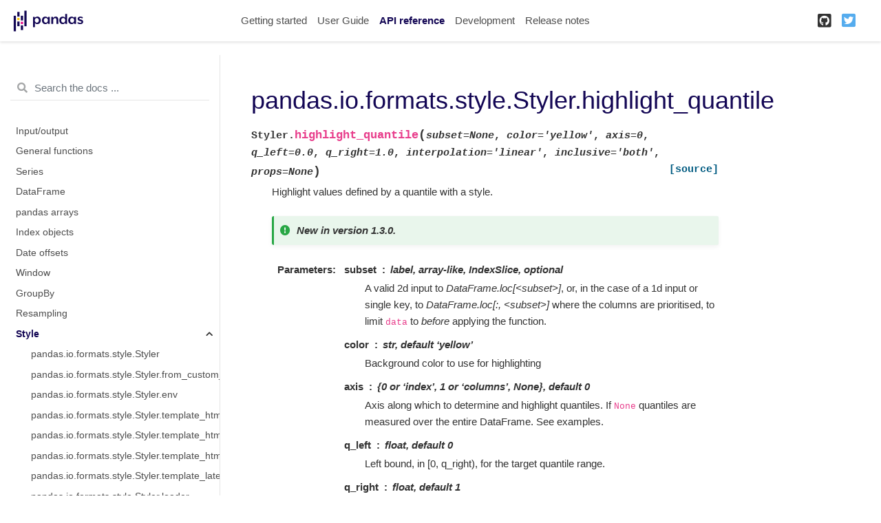

--- FILE ---
content_type: text/html
request_url: https://pandas.pydata.org/pandas-docs/version/1.3/reference/api/pandas.io.formats.style.Styler.highlight_quantile.html
body_size: 4755
content:

<!DOCTYPE html>

<html lang="en">
  <head>
    <meta charset="utf-8" />
    <meta name="viewport" content="width=device-width, initial-scale=1.0" /><meta name="generator" content="Docutils 0.17.1: http://docutils.sourceforge.net/" />

    <title>pandas.io.formats.style.Styler.highlight_quantile &#8212; pandas 1.3.5 documentation</title>
    
    <link href="../../_static/styles/theme.css?digest=3c0a44d549fc2482317d" rel="stylesheet">
<link href="../../_static/styles/pydata-sphinx-theme.css?digest=3c0a44d549fc2482317d" rel="stylesheet">
  
    
    <link rel="stylesheet"
      href="../../_static/vendor/fontawesome/5.13.0/css/all.min.css">
    <link rel="preload" as="font" type="font/woff2" crossorigin
      href="../../_static/vendor/fontawesome/5.13.0/webfonts/fa-solid-900.woff2">
    <link rel="preload" as="font" type="font/woff2" crossorigin
      href="../../_static/vendor/fontawesome/5.13.0/webfonts/fa-brands-400.woff2">
  
    
      
  
    
    <link rel="stylesheet" type="text/css" href="../../_static/pygments.css" />
    <link rel="stylesheet" type="text/css" href="../../_static/styles/pydata-sphinx-theme.css" />
    <link rel="stylesheet" type="text/css" href="../../_static/plot_directive.css" />
    <link rel="stylesheet" type="text/css" href="../../_static/panels-main.c949a650a448cc0ae9fd3441c0e17fb0.css" />
    <link rel="stylesheet" type="text/css" href="../../_static/panels-variables.06eb56fa6e07937060861dad626602ad.css" />
    <link rel="stylesheet" type="text/css" href="../../_static/css/getting_started.css" />
    <link rel="stylesheet" type="text/css" href="../../_static/css/pandas.css" />
    
    <link rel="preload" as="script" href="../../_static/scripts/pydata-sphinx-theme.js?digest=3c0a44d549fc2482317d">
  
    <script data-url_root="../../" id="documentation_options" src="../../_static/documentation_options.js"></script>
    <script src="../../_static/jquery.js"></script>
    <script src="../../_static/underscore.js"></script>
    <script src="../../_static/doctools.js"></script>
    <script src="https://unpkg.com/@jupyter-widgets/html-manager@^0.20.0/dist/embed-amd.js"></script>
    <link rel="shortcut icon" href="../../_static/favicon.ico"/>
    <link rel="index" title="Index" href="../../genindex.html" />
    <link rel="search" title="Search" href="../../search.html" />
    <link rel="next" title="pandas.io.formats.style.Styler.pipe" href="pandas.io.formats.style.Styler.pipe.html" />
    <link rel="prev" title="pandas.io.formats.style.Styler.highlight_null" href="pandas.io.formats.style.Styler.highlight_null.html" />
    <meta name="viewport" content="width=device-width, initial-scale=1" />
    <meta name="docsearch:language" content="en">
    

    <!-- Google Analytics -->
    
<script async="" src="https://www.google-analytics.com/analytics.js"></script>
<script>
                        window.ga = window.ga || function () {
                            (ga.q = ga.q || []).push(arguments) };
                        ga.l = +new Date;
                        ga('create', 'UA-27880019-2', 'auto');
                        ga('set', 'anonymizeIp', true);
                        ga('send', 'pageview');
                    </script>

  </head>
  <body data-spy="scroll" data-target="#bd-toc-nav" data-offset="80">
    
    <div class="container-fluid" id="banner"></div>

    
    <nav class="navbar navbar-light navbar-expand-lg bg-light fixed-top bd-navbar" id="navbar-main"><div class="container-xl">

  <div id="navbar-start">
    
    

<a class="navbar-brand" href="../../index.html">
  <img src="../../_static/pandas.svg" class="logo" alt="logo">
</a>


    
  </div>

  <button class="navbar-toggler" type="button" data-toggle="collapse" data-target="#navbar-collapsible" aria-controls="navbar-collapsible" aria-expanded="false" aria-label="Toggle navigation">
    <span class="navbar-toggler-icon"></span>
  </button>

  
  <div id="navbar-collapsible" class="col-lg-9 collapse navbar-collapse">
    <div id="navbar-center" class="mr-auto">
      
      <div class="navbar-center-item">
        <ul id="navbar-main-elements" class="navbar-nav">
    <li class="toctree-l1 nav-item">
 <a class="reference internal nav-link" href="../../getting_started/index.html">
  Getting started
 </a>
</li>

<li class="toctree-l1 nav-item">
 <a class="reference internal nav-link" href="../../user_guide/index.html">
  User Guide
 </a>
</li>

<li class="toctree-l1 current active nav-item">
 <a class="reference internal nav-link" href="../index.html">
  API reference
 </a>
</li>

<li class="toctree-l1 nav-item">
 <a class="reference internal nav-link" href="../../development/index.html">
  Development
 </a>
</li>

<li class="toctree-l1 nav-item">
 <a class="reference internal nav-link" href="../../whatsnew/index.html">
  Release notes
 </a>
</li>

    
</ul>
      </div>
      
    </div>

    <div id="navbar-end">
      
      <div class="navbar-end-item">
        <ul id="navbar-icon-links" class="navbar-nav" aria-label="Icon Links">
        <li class="nav-item">
          <a class="nav-link" href="https://github.com/pandas-dev/pandas" rel="noopener" target="_blank" title="GitHub">
            <span><i class="fab fa-github-square"></i></span>
            <label class="sr-only">GitHub</label>
          </a>
        </li>
        <li class="nav-item">
          <a class="nav-link" href="https://twitter.com/pandas_dev" rel="noopener" target="_blank" title="Twitter">
            <span><i class="fab fa-twitter-square"></i></span>
            <label class="sr-only">Twitter</label>
          </a>
        </li>
      </ul>
      </div>
      
    </div>
  </div>
</div>
    </nav>
    

    <div class="container-xl">
      <div class="row">
          
            
            <!-- Only show if we have sidebars configured, else just a small margin  -->
            <div class="col-12 col-md-3 bd-sidebar"><form class="bd-search d-flex align-items-center" action="../../search.html" method="get">
  <i class="icon fas fa-search"></i>
  <input type="search" class="form-control" name="q" id="search-input" placeholder="Search the docs ..." aria-label="Search the docs ..." autocomplete="off" >
</form><nav class="bd-links" id="bd-docs-nav" aria-label="Main navigation">
  <div class="bd-toc-item active">
    
    <ul class="current nav bd-sidenav">
 <li class="toctree-l1">
  <a class="reference internal" href="../io.html">
   Input/output
  </a>
 </li>
 <li class="toctree-l1">
  <a class="reference internal" href="../general_functions.html">
   General functions
  </a>
 </li>
 <li class="toctree-l1">
  <a class="reference internal" href="../series.html">
   Series
  </a>
 </li>
 <li class="toctree-l1">
  <a class="reference internal" href="../frame.html">
   DataFrame
  </a>
 </li>
 <li class="toctree-l1">
  <a class="reference internal" href="../arrays.html">
   pandas arrays
  </a>
 </li>
 <li class="toctree-l1">
  <a class="reference internal" href="../indexing.html">
   Index objects
  </a>
 </li>
 <li class="toctree-l1">
  <a class="reference internal" href="../offset_frequency.html">
   Date offsets
  </a>
 </li>
 <li class="toctree-l1">
  <a class="reference internal" href="../window.html">
   Window
  </a>
 </li>
 <li class="toctree-l1">
  <a class="reference internal" href="../groupby.html">
   GroupBy
  </a>
 </li>
 <li class="toctree-l1">
  <a class="reference internal" href="../resampling.html">
   Resampling
  </a>
 </li>
 <li class="toctree-l1 current active has-children">
  <a class="reference internal" href="../style.html">
   Style
  </a>
  <input checked="" class="toctree-checkbox" id="toctree-checkbox-1" name="toctree-checkbox-1" type="checkbox"/>
  <label for="toctree-checkbox-1">
   <i class="fas fa-chevron-down">
   </i>
  </label>
  <ul class="current">
   <li class="toctree-l2">
    <a class="reference internal" href="pandas.io.formats.style.Styler.html">
     pandas.io.formats.style.Styler
    </a>
   </li>
   <li class="toctree-l2">
    <a class="reference internal" href="pandas.io.formats.style.Styler.from_custom_template.html">
     pandas.io.formats.style.Styler.from_custom_template
    </a>
   </li>
   <li class="toctree-l2">
    <a class="reference internal" href="pandas.io.formats.style.Styler.env.html">
     pandas.io.formats.style.Styler.env
    </a>
   </li>
   <li class="toctree-l2">
    <a class="reference internal" href="pandas.io.formats.style.Styler.template_html.html">
     pandas.io.formats.style.Styler.template_html
    </a>
   </li>
   <li class="toctree-l2">
    <a class="reference internal" href="pandas.io.formats.style.Styler.template_html_style.html">
     pandas.io.formats.style.Styler.template_html_style
    </a>
   </li>
   <li class="toctree-l2">
    <a class="reference internal" href="pandas.io.formats.style.Styler.template_html_table.html">
     pandas.io.formats.style.Styler.template_html_table
    </a>
   </li>
   <li class="toctree-l2">
    <a class="reference internal" href="pandas.io.formats.style.Styler.template_latex.html">
     pandas.io.formats.style.Styler.template_latex
    </a>
   </li>
   <li class="toctree-l2">
    <a class="reference internal" href="pandas.io.formats.style.Styler.loader.html">
     pandas.io.formats.style.Styler.loader
    </a>
   </li>
   <li class="toctree-l2">
    <a class="reference internal" href="pandas.io.formats.style.Styler.apply.html">
     pandas.io.formats.style.Styler.apply
    </a>
   </li>
   <li class="toctree-l2">
    <a class="reference internal" href="pandas.io.formats.style.Styler.applymap.html">
     pandas.io.formats.style.Styler.applymap
    </a>
   </li>
   <li class="toctree-l2">
    <a class="reference internal" href="pandas.io.formats.style.Styler.format.html">
     pandas.io.formats.style.Styler.format
    </a>
   </li>
   <li class="toctree-l2">
    <a class="reference internal" href="pandas.io.formats.style.Styler.hide_index.html">
     pandas.io.formats.style.Styler.hide_index
    </a>
   </li>
   <li class="toctree-l2">
    <a class="reference internal" href="pandas.io.formats.style.Styler.hide_columns.html">
     pandas.io.formats.style.Styler.hide_columns
    </a>
   </li>
   <li class="toctree-l2">
    <a class="reference internal" href="pandas.io.formats.style.Styler.set_td_classes.html">
     pandas.io.formats.style.Styler.set_td_classes
    </a>
   </li>
   <li class="toctree-l2">
    <a class="reference internal" href="pandas.io.formats.style.Styler.set_table_styles.html">
     pandas.io.formats.style.Styler.set_table_styles
    </a>
   </li>
   <li class="toctree-l2">
    <a class="reference internal" href="pandas.io.formats.style.Styler.set_table_attributes.html">
     pandas.io.formats.style.Styler.set_table_attributes
    </a>
   </li>
   <li class="toctree-l2">
    <a class="reference internal" href="pandas.io.formats.style.Styler.set_tooltips.html">
     pandas.io.formats.style.Styler.set_tooltips
    </a>
   </li>
   <li class="toctree-l2">
    <a class="reference internal" href="pandas.io.formats.style.Styler.set_caption.html">
     pandas.io.formats.style.Styler.set_caption
    </a>
   </li>
   <li class="toctree-l2">
    <a class="reference internal" href="pandas.io.formats.style.Styler.set_sticky.html">
     pandas.io.formats.style.Styler.set_sticky
    </a>
   </li>
   <li class="toctree-l2">
    <a class="reference internal" href="pandas.io.formats.style.Styler.set_properties.html">
     pandas.io.formats.style.Styler.set_properties
    </a>
   </li>
   <li class="toctree-l2">
    <a class="reference internal" href="pandas.io.formats.style.Styler.set_uuid.html">
     pandas.io.formats.style.Styler.set_uuid
    </a>
   </li>
   <li class="toctree-l2">
    <a class="reference internal" href="pandas.io.formats.style.Styler.clear.html">
     pandas.io.formats.style.Styler.clear
    </a>
   </li>
   <li class="toctree-l2">
    <a class="reference internal" href="pandas.io.formats.style.Styler.pipe.html">
     pandas.io.formats.style.Styler.pipe
    </a>
   </li>
   <li class="toctree-l2">
    <a class="reference internal" href="pandas.io.formats.style.Styler.highlight_null.html">
     pandas.io.formats.style.Styler.highlight_null
    </a>
   </li>
   <li class="toctree-l2">
    <a class="reference internal" href="pandas.io.formats.style.Styler.highlight_max.html">
     pandas.io.formats.style.Styler.highlight_max
    </a>
   </li>
   <li class="toctree-l2">
    <a class="reference internal" href="pandas.io.formats.style.Styler.highlight_min.html">
     pandas.io.formats.style.Styler.highlight_min
    </a>
   </li>
   <li class="toctree-l2">
    <a class="reference internal" href="pandas.io.formats.style.Styler.highlight_between.html">
     pandas.io.formats.style.Styler.highlight_between
    </a>
   </li>
   <li class="toctree-l2 current active">
    <a class="current reference internal" href="#">
     pandas.io.formats.style.Styler.highlight_quantile
    </a>
   </li>
   <li class="toctree-l2">
    <a class="reference internal" href="pandas.io.formats.style.Styler.background_gradient.html">
     pandas.io.formats.style.Styler.background_gradient
    </a>
   </li>
   <li class="toctree-l2">
    <a class="reference internal" href="pandas.io.formats.style.Styler.text_gradient.html">
     pandas.io.formats.style.Styler.text_gradient
    </a>
   </li>
   <li class="toctree-l2">
    <a class="reference internal" href="pandas.io.formats.style.Styler.bar.html">
     pandas.io.formats.style.Styler.bar
    </a>
   </li>
   <li class="toctree-l2">
    <a class="reference internal" href="pandas.io.formats.style.Styler.render.html">
     pandas.io.formats.style.Styler.render
    </a>
   </li>
   <li class="toctree-l2">
    <a class="reference internal" href="pandas.io.formats.style.Styler.export.html">
     pandas.io.formats.style.Styler.export
    </a>
   </li>
   <li class="toctree-l2">
    <a class="reference internal" href="pandas.io.formats.style.Styler.use.html">
     pandas.io.formats.style.Styler.use
    </a>
   </li>
   <li class="toctree-l2">
    <a class="reference internal" href="pandas.io.formats.style.Styler.to_html.html">
     pandas.io.formats.style.Styler.to_html
    </a>
   </li>
   <li class="toctree-l2">
    <a class="reference internal" href="pandas.io.formats.style.Styler.to_excel.html">
     pandas.io.formats.style.Styler.to_excel
    </a>
   </li>
   <li class="toctree-l2">
    <a class="reference internal" href="pandas.io.formats.style.Styler.to_latex.html">
     pandas.io.formats.style.Styler.to_latex
    </a>
   </li>
  </ul>
 </li>
 <li class="toctree-l1">
  <a class="reference internal" href="../plotting.html">
   Plotting
  </a>
 </li>
 <li class="toctree-l1">
  <a class="reference internal" href="../general_utility_functions.html">
   General utility functions
  </a>
 </li>
 <li class="toctree-l1">
  <a class="reference internal" href="../extensions.html">
   Extensions
  </a>
 </li>
</ul>

    
  </div>
</nav>
            </div>
            
          

          
          <div class="d-none d-xl-block col-xl-2 bd-toc">
            
              
              <div class="toc-item">
                

<nav id="bd-toc-nav">
    
</nav>
              </div>
              
              <div class="toc-item">
                
              </div>
              
            
          </div>
          

          
          
            
          
          <main class="col-12 col-md-9 col-xl-7 py-md-5 pl-md-5 pr-md-4 bd-content" role="main">
              
              <div>
                
  <section id="pandas-io-formats-style-styler-highlight-quantile">
<h1>pandas.io.formats.style.Styler.highlight_quantile<a class="headerlink" href="#pandas-io-formats-style-styler-highlight-quantile" title="Permalink to this headline">¶</a></h1>
<dl class="py method">
<dt class="sig sig-object py" id="pandas.io.formats.style.Styler.highlight_quantile">
<span class="sig-prename descclassname"><span class="pre">Styler.</span></span><span class="sig-name descname"><span class="pre">highlight_quantile</span></span><span class="sig-paren">(</span><em class="sig-param"><span class="n"><span class="pre">subset</span></span><span class="o"><span class="pre">=</span></span><span class="default_value"><span class="pre">None</span></span></em>, <em class="sig-param"><span class="n"><span class="pre">color</span></span><span class="o"><span class="pre">=</span></span><span class="default_value"><span class="pre">'yellow'</span></span></em>, <em class="sig-param"><span class="n"><span class="pre">axis</span></span><span class="o"><span class="pre">=</span></span><span class="default_value"><span class="pre">0</span></span></em>, <em class="sig-param"><span class="n"><span class="pre">q_left</span></span><span class="o"><span class="pre">=</span></span><span class="default_value"><span class="pre">0.0</span></span></em>, <em class="sig-param"><span class="n"><span class="pre">q_right</span></span><span class="o"><span class="pre">=</span></span><span class="default_value"><span class="pre">1.0</span></span></em>, <em class="sig-param"><span class="n"><span class="pre">interpolation</span></span><span class="o"><span class="pre">=</span></span><span class="default_value"><span class="pre">'linear'</span></span></em>, <em class="sig-param"><span class="n"><span class="pre">inclusive</span></span><span class="o"><span class="pre">=</span></span><span class="default_value"><span class="pre">'both'</span></span></em>, <em class="sig-param"><span class="n"><span class="pre">props</span></span><span class="o"><span class="pre">=</span></span><span class="default_value"><span class="pre">None</span></span></em><span class="sig-paren">)</span><a class="reference external" href="https://github.com/pandas-dev/pandas/blob/v1.3.5/pandas/io/formats/style.py#L2519-L2623"><span class="viewcode-link"><span class="pre">[source]</span></span></a><a class="headerlink" href="#pandas.io.formats.style.Styler.highlight_quantile" title="Permalink to this definition">¶</a></dt>
<dd><p>Highlight values defined by a quantile with a style.</p>
<div class="versionadded">
<p><span class="versionmodified added">New in version 1.3.0.</span></p>
</div>
<dl class="field-list simple">
<dt class="field-odd">Parameters</dt>
<dd class="field-odd"><dl class="simple">
<dt><strong>subset</strong><span class="classifier">label, array-like, IndexSlice, optional</span></dt><dd><p>A valid 2d input to <cite>DataFrame.loc[&lt;subset&gt;]</cite>, or, in the case of a 1d input
or single key, to <cite>DataFrame.loc[:, &lt;subset&gt;]</cite> where the columns are
prioritised, to limit <code class="docutils literal notranslate"><span class="pre">data</span></code> to <em>before</em> applying the function.</p>
</dd>
<dt><strong>color</strong><span class="classifier">str, default ‘yellow’</span></dt><dd><p>Background color to use for highlighting</p>
</dd>
<dt><strong>axis</strong><span class="classifier">{0 or ‘index’, 1 or ‘columns’, None}, default 0</span></dt><dd><p>Axis along which to determine and highlight quantiles. If <code class="docutils literal notranslate"><span class="pre">None</span></code> quantiles
are measured over the entire DataFrame. See examples.</p>
</dd>
<dt><strong>q_left</strong><span class="classifier">float, default 0</span></dt><dd><p>Left bound, in [0, q_right), for the target quantile range.</p>
</dd>
<dt><strong>q_right</strong><span class="classifier">float, default 1</span></dt><dd><p>Right bound, in (q_left, 1], for the target quantile range.</p>
</dd>
<dt><strong>interpolation</strong><span class="classifier">{‘linear’, ‘lower’, ‘higher’, ‘midpoint’, ‘nearest’}</span></dt><dd><p>Argument passed to <code class="docutils literal notranslate"><span class="pre">Series.quantile</span></code> or <code class="docutils literal notranslate"><span class="pre">DataFrame.quantile</span></code> for
quantile estimation.</p>
</dd>
<dt><strong>inclusive</strong><span class="classifier">{‘both’, ‘neither’, ‘left’, ‘right’}</span></dt><dd><p>Identify whether quantile bounds are closed or open.</p>
</dd>
<dt><strong>props</strong><span class="classifier">str, default None</span></dt><dd><p>CSS properties to use for highlighting. If <code class="docutils literal notranslate"><span class="pre">props</span></code> is given, <code class="docutils literal notranslate"><span class="pre">color</span></code>
is not used.</p>
</dd>
</dl>
</dd>
<dt class="field-even">Returns</dt>
<dd class="field-even"><dl class="simple">
<dt><strong>self</strong><span class="classifier">Styler</span></dt><dd></dd>
</dl>
</dd>
</dl>
<div class="admonition seealso">
<p class="admonition-title">See also</p>
<dl class="simple">
<dt><a class="reference internal" href="pandas.io.formats.style.Styler.highlight_null.html#pandas.io.formats.style.Styler.highlight_null" title="pandas.io.formats.style.Styler.highlight_null"><code class="xref py py-obj docutils literal notranslate"><span class="pre">Styler.highlight_null</span></code></a></dt><dd><p>Highlight missing values with a style.</p>
</dd>
<dt><a class="reference internal" href="pandas.io.formats.style.Styler.highlight_max.html#pandas.io.formats.style.Styler.highlight_max" title="pandas.io.formats.style.Styler.highlight_max"><code class="xref py py-obj docutils literal notranslate"><span class="pre">Styler.highlight_max</span></code></a></dt><dd><p>Highlight the maximum with a style.</p>
</dd>
<dt><a class="reference internal" href="pandas.io.formats.style.Styler.highlight_min.html#pandas.io.formats.style.Styler.highlight_min" title="pandas.io.formats.style.Styler.highlight_min"><code class="xref py py-obj docutils literal notranslate"><span class="pre">Styler.highlight_min</span></code></a></dt><dd><p>Highlight the minimum with a style.</p>
</dd>
<dt><a class="reference internal" href="pandas.io.formats.style.Styler.highlight_between.html#pandas.io.formats.style.Styler.highlight_between" title="pandas.io.formats.style.Styler.highlight_between"><code class="xref py py-obj docutils literal notranslate"><span class="pre">Styler.highlight_between</span></code></a></dt><dd><p>Highlight a defined range with a style.</p>
</dd>
</dl>
</div>
<p class="rubric">Notes</p>
<p>This function does not work with <code class="docutils literal notranslate"><span class="pre">str</span></code> dtypes.</p>
<p class="rubric">Examples</p>
<p>Using <code class="docutils literal notranslate"><span class="pre">axis=None</span></code> and apply a quantile to all collective data</p>
<div class="doctest highlight-default notranslate"><div class="highlight"><pre><span></span><span class="gp">&gt;&gt;&gt; </span><span class="n">df</span> <span class="o">=</span> <span class="n">pd</span><span class="o">.</span><span class="n">DataFrame</span><span class="p">(</span><span class="n">np</span><span class="o">.</span><span class="n">arange</span><span class="p">(</span><span class="mi">10</span><span class="p">)</span><span class="o">.</span><span class="n">reshape</span><span class="p">(</span><span class="mi">2</span><span class="p">,</span><span class="mi">5</span><span class="p">)</span> <span class="o">+</span> <span class="mi">1</span><span class="p">)</span>
<span class="gp">&gt;&gt;&gt; </span><span class="n">df</span><span class="o">.</span><span class="n">style</span><span class="o">.</span><span class="n">highlight_quantile</span><span class="p">(</span><span class="n">axis</span><span class="o">=</span><span class="kc">None</span><span class="p">,</span> <span class="n">q_left</span><span class="o">=</span><span class="mf">0.8</span><span class="p">,</span> <span class="n">color</span><span class="o">=</span><span class="s2">&quot;#fffd75&quot;</span><span class="p">)</span>
</pre></div>
</div>
<figure class="align-default">
<img alt="../../_images/hq_axNone.png" src="../../_images/hq_axNone.png" />
</figure>
<p>Or highlight quantiles row-wise or column-wise, in this case by row-wise</p>
<div class="doctest highlight-default notranslate"><div class="highlight"><pre><span></span><span class="gp">&gt;&gt;&gt; </span><span class="n">df</span><span class="o">.</span><span class="n">style</span><span class="o">.</span><span class="n">highlight_quantile</span><span class="p">(</span><span class="n">axis</span><span class="o">=</span><span class="mi">1</span><span class="p">,</span> <span class="n">q_left</span><span class="o">=</span><span class="mf">0.8</span><span class="p">,</span> <span class="n">color</span><span class="o">=</span><span class="s2">&quot;#fffd75&quot;</span><span class="p">)</span>
</pre></div>
</div>
<figure class="align-default">
<img alt="../../_images/hq_ax1.png" src="../../_images/hq_ax1.png" />
</figure>
<p>Use <code class="docutils literal notranslate"><span class="pre">props</span></code> instead of default background coloring</p>
<div class="doctest highlight-default notranslate"><div class="highlight"><pre><span></span><span class="gp">&gt;&gt;&gt; </span><span class="n">df</span><span class="o">.</span><span class="n">style</span><span class="o">.</span><span class="n">highlight_quantile</span><span class="p">(</span><span class="n">axis</span><span class="o">=</span><span class="kc">None</span><span class="p">,</span> <span class="n">q_left</span><span class="o">=</span><span class="mf">0.2</span><span class="p">,</span> <span class="n">q_right</span><span class="o">=</span><span class="mf">0.8</span><span class="p">,</span>
<span class="gp">... </span>    <span class="n">props</span><span class="o">=</span><span class="s1">&#39;font-weight:bold;color:#e83e8c&#39;</span><span class="p">)</span>
</pre></div>
</div>
<figure class="align-default">
<img alt="../../_images/hq_props.png" src="../../_images/hq_props.png" />
</figure>
</dd></dl>

</section>


              </div>
              
              
              <!-- Previous / next buttons -->
<div class='prev-next-area'>
    <a class='left-prev' id="prev-link" href="pandas.io.formats.style.Styler.highlight_null.html" title="previous page">
        <i class="fas fa-angle-left"></i>
        <div class="prev-next-info">
            <p class="prev-next-subtitle">previous</p>
            <p class="prev-next-title">pandas.io.formats.style.Styler.highlight_null</p>
        </div>
    </a>
    <a class='right-next' id="next-link" href="pandas.io.formats.style.Styler.pipe.html" title="next page">
    <div class="prev-next-info">
        <p class="prev-next-subtitle">next</p>
        <p class="prev-next-title">pandas.io.formats.style.Styler.pipe</p>
    </div>
    <i class="fas fa-angle-right"></i>
    </a>
</div>
              
          </main>
          

      </div>
    </div>
  
    <script src="../../_static/scripts/pydata-sphinx-theme.js?digest=3c0a44d549fc2482317d"></script>
  <footer class="footer mt-5 mt-md-0">
  <div class="container">
    
    <div class="footer-item">
      <p class="copyright">
    &copy; Copyright 2008-2021, the pandas development team.<br>
</p>
    </div>
    
    <div class="footer-item">
      <p class="sphinx-version">
Created using <a href="http://sphinx-doc.org/">Sphinx</a> 4.3.1.<br>
</p>
    </div>
    
  </div>
</footer>
  </body>
</html>